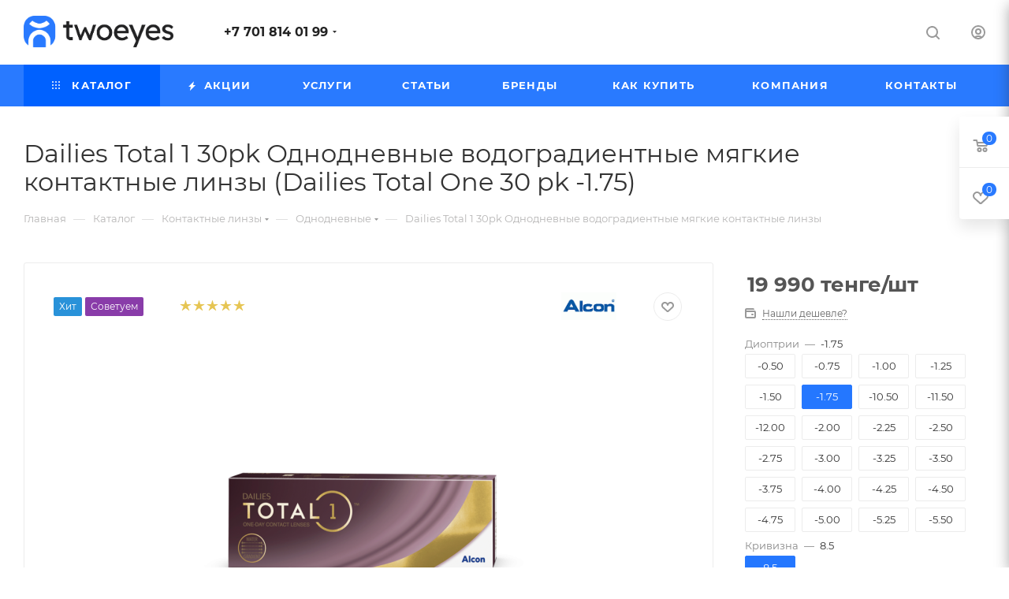

--- FILE ---
content_type: text/html; charset=UTF-8
request_url: https://twoeyes.kz/bitrix/components/bitrix/sale.prediction.product.detail/ajax.php
body_size: -29
content:
	<script>
	BX.ready(function () {
		BX.onCustomEvent('onHasNewPrediction', ['', 'sale_gift_product_304350762']);
	});
	</script>
	

--- FILE ---
content_type: text/html; charset=utf-8
request_url: https://www.google.com/recaptcha/api2/anchor?ar=1&k=6LdeRtoiAAAAAFHfSsdKZzDBz6waAOd47gmyPtmB&co=aHR0cHM6Ly90d29leWVzLmt6OjQ0Mw..&hl=ru&v=PoyoqOPhxBO7pBk68S4YbpHZ&theme=light&size=normal&badge=bottomright&anchor-ms=20000&execute-ms=30000&cb=gxrc0jipo2ot
body_size: 49502
content:
<!DOCTYPE HTML><html dir="ltr" lang="ru"><head><meta http-equiv="Content-Type" content="text/html; charset=UTF-8">
<meta http-equiv="X-UA-Compatible" content="IE=edge">
<title>reCAPTCHA</title>
<style type="text/css">
/* cyrillic-ext */
@font-face {
  font-family: 'Roboto';
  font-style: normal;
  font-weight: 400;
  font-stretch: 100%;
  src: url(//fonts.gstatic.com/s/roboto/v48/KFO7CnqEu92Fr1ME7kSn66aGLdTylUAMa3GUBHMdazTgWw.woff2) format('woff2');
  unicode-range: U+0460-052F, U+1C80-1C8A, U+20B4, U+2DE0-2DFF, U+A640-A69F, U+FE2E-FE2F;
}
/* cyrillic */
@font-face {
  font-family: 'Roboto';
  font-style: normal;
  font-weight: 400;
  font-stretch: 100%;
  src: url(//fonts.gstatic.com/s/roboto/v48/KFO7CnqEu92Fr1ME7kSn66aGLdTylUAMa3iUBHMdazTgWw.woff2) format('woff2');
  unicode-range: U+0301, U+0400-045F, U+0490-0491, U+04B0-04B1, U+2116;
}
/* greek-ext */
@font-face {
  font-family: 'Roboto';
  font-style: normal;
  font-weight: 400;
  font-stretch: 100%;
  src: url(//fonts.gstatic.com/s/roboto/v48/KFO7CnqEu92Fr1ME7kSn66aGLdTylUAMa3CUBHMdazTgWw.woff2) format('woff2');
  unicode-range: U+1F00-1FFF;
}
/* greek */
@font-face {
  font-family: 'Roboto';
  font-style: normal;
  font-weight: 400;
  font-stretch: 100%;
  src: url(//fonts.gstatic.com/s/roboto/v48/KFO7CnqEu92Fr1ME7kSn66aGLdTylUAMa3-UBHMdazTgWw.woff2) format('woff2');
  unicode-range: U+0370-0377, U+037A-037F, U+0384-038A, U+038C, U+038E-03A1, U+03A3-03FF;
}
/* math */
@font-face {
  font-family: 'Roboto';
  font-style: normal;
  font-weight: 400;
  font-stretch: 100%;
  src: url(//fonts.gstatic.com/s/roboto/v48/KFO7CnqEu92Fr1ME7kSn66aGLdTylUAMawCUBHMdazTgWw.woff2) format('woff2');
  unicode-range: U+0302-0303, U+0305, U+0307-0308, U+0310, U+0312, U+0315, U+031A, U+0326-0327, U+032C, U+032F-0330, U+0332-0333, U+0338, U+033A, U+0346, U+034D, U+0391-03A1, U+03A3-03A9, U+03B1-03C9, U+03D1, U+03D5-03D6, U+03F0-03F1, U+03F4-03F5, U+2016-2017, U+2034-2038, U+203C, U+2040, U+2043, U+2047, U+2050, U+2057, U+205F, U+2070-2071, U+2074-208E, U+2090-209C, U+20D0-20DC, U+20E1, U+20E5-20EF, U+2100-2112, U+2114-2115, U+2117-2121, U+2123-214F, U+2190, U+2192, U+2194-21AE, U+21B0-21E5, U+21F1-21F2, U+21F4-2211, U+2213-2214, U+2216-22FF, U+2308-230B, U+2310, U+2319, U+231C-2321, U+2336-237A, U+237C, U+2395, U+239B-23B7, U+23D0, U+23DC-23E1, U+2474-2475, U+25AF, U+25B3, U+25B7, U+25BD, U+25C1, U+25CA, U+25CC, U+25FB, U+266D-266F, U+27C0-27FF, U+2900-2AFF, U+2B0E-2B11, U+2B30-2B4C, U+2BFE, U+3030, U+FF5B, U+FF5D, U+1D400-1D7FF, U+1EE00-1EEFF;
}
/* symbols */
@font-face {
  font-family: 'Roboto';
  font-style: normal;
  font-weight: 400;
  font-stretch: 100%;
  src: url(//fonts.gstatic.com/s/roboto/v48/KFO7CnqEu92Fr1ME7kSn66aGLdTylUAMaxKUBHMdazTgWw.woff2) format('woff2');
  unicode-range: U+0001-000C, U+000E-001F, U+007F-009F, U+20DD-20E0, U+20E2-20E4, U+2150-218F, U+2190, U+2192, U+2194-2199, U+21AF, U+21E6-21F0, U+21F3, U+2218-2219, U+2299, U+22C4-22C6, U+2300-243F, U+2440-244A, U+2460-24FF, U+25A0-27BF, U+2800-28FF, U+2921-2922, U+2981, U+29BF, U+29EB, U+2B00-2BFF, U+4DC0-4DFF, U+FFF9-FFFB, U+10140-1018E, U+10190-1019C, U+101A0, U+101D0-101FD, U+102E0-102FB, U+10E60-10E7E, U+1D2C0-1D2D3, U+1D2E0-1D37F, U+1F000-1F0FF, U+1F100-1F1AD, U+1F1E6-1F1FF, U+1F30D-1F30F, U+1F315, U+1F31C, U+1F31E, U+1F320-1F32C, U+1F336, U+1F378, U+1F37D, U+1F382, U+1F393-1F39F, U+1F3A7-1F3A8, U+1F3AC-1F3AF, U+1F3C2, U+1F3C4-1F3C6, U+1F3CA-1F3CE, U+1F3D4-1F3E0, U+1F3ED, U+1F3F1-1F3F3, U+1F3F5-1F3F7, U+1F408, U+1F415, U+1F41F, U+1F426, U+1F43F, U+1F441-1F442, U+1F444, U+1F446-1F449, U+1F44C-1F44E, U+1F453, U+1F46A, U+1F47D, U+1F4A3, U+1F4B0, U+1F4B3, U+1F4B9, U+1F4BB, U+1F4BF, U+1F4C8-1F4CB, U+1F4D6, U+1F4DA, U+1F4DF, U+1F4E3-1F4E6, U+1F4EA-1F4ED, U+1F4F7, U+1F4F9-1F4FB, U+1F4FD-1F4FE, U+1F503, U+1F507-1F50B, U+1F50D, U+1F512-1F513, U+1F53E-1F54A, U+1F54F-1F5FA, U+1F610, U+1F650-1F67F, U+1F687, U+1F68D, U+1F691, U+1F694, U+1F698, U+1F6AD, U+1F6B2, U+1F6B9-1F6BA, U+1F6BC, U+1F6C6-1F6CF, U+1F6D3-1F6D7, U+1F6E0-1F6EA, U+1F6F0-1F6F3, U+1F6F7-1F6FC, U+1F700-1F7FF, U+1F800-1F80B, U+1F810-1F847, U+1F850-1F859, U+1F860-1F887, U+1F890-1F8AD, U+1F8B0-1F8BB, U+1F8C0-1F8C1, U+1F900-1F90B, U+1F93B, U+1F946, U+1F984, U+1F996, U+1F9E9, U+1FA00-1FA6F, U+1FA70-1FA7C, U+1FA80-1FA89, U+1FA8F-1FAC6, U+1FACE-1FADC, U+1FADF-1FAE9, U+1FAF0-1FAF8, U+1FB00-1FBFF;
}
/* vietnamese */
@font-face {
  font-family: 'Roboto';
  font-style: normal;
  font-weight: 400;
  font-stretch: 100%;
  src: url(//fonts.gstatic.com/s/roboto/v48/KFO7CnqEu92Fr1ME7kSn66aGLdTylUAMa3OUBHMdazTgWw.woff2) format('woff2');
  unicode-range: U+0102-0103, U+0110-0111, U+0128-0129, U+0168-0169, U+01A0-01A1, U+01AF-01B0, U+0300-0301, U+0303-0304, U+0308-0309, U+0323, U+0329, U+1EA0-1EF9, U+20AB;
}
/* latin-ext */
@font-face {
  font-family: 'Roboto';
  font-style: normal;
  font-weight: 400;
  font-stretch: 100%;
  src: url(//fonts.gstatic.com/s/roboto/v48/KFO7CnqEu92Fr1ME7kSn66aGLdTylUAMa3KUBHMdazTgWw.woff2) format('woff2');
  unicode-range: U+0100-02BA, U+02BD-02C5, U+02C7-02CC, U+02CE-02D7, U+02DD-02FF, U+0304, U+0308, U+0329, U+1D00-1DBF, U+1E00-1E9F, U+1EF2-1EFF, U+2020, U+20A0-20AB, U+20AD-20C0, U+2113, U+2C60-2C7F, U+A720-A7FF;
}
/* latin */
@font-face {
  font-family: 'Roboto';
  font-style: normal;
  font-weight: 400;
  font-stretch: 100%;
  src: url(//fonts.gstatic.com/s/roboto/v48/KFO7CnqEu92Fr1ME7kSn66aGLdTylUAMa3yUBHMdazQ.woff2) format('woff2');
  unicode-range: U+0000-00FF, U+0131, U+0152-0153, U+02BB-02BC, U+02C6, U+02DA, U+02DC, U+0304, U+0308, U+0329, U+2000-206F, U+20AC, U+2122, U+2191, U+2193, U+2212, U+2215, U+FEFF, U+FFFD;
}
/* cyrillic-ext */
@font-face {
  font-family: 'Roboto';
  font-style: normal;
  font-weight: 500;
  font-stretch: 100%;
  src: url(//fonts.gstatic.com/s/roboto/v48/KFO7CnqEu92Fr1ME7kSn66aGLdTylUAMa3GUBHMdazTgWw.woff2) format('woff2');
  unicode-range: U+0460-052F, U+1C80-1C8A, U+20B4, U+2DE0-2DFF, U+A640-A69F, U+FE2E-FE2F;
}
/* cyrillic */
@font-face {
  font-family: 'Roboto';
  font-style: normal;
  font-weight: 500;
  font-stretch: 100%;
  src: url(//fonts.gstatic.com/s/roboto/v48/KFO7CnqEu92Fr1ME7kSn66aGLdTylUAMa3iUBHMdazTgWw.woff2) format('woff2');
  unicode-range: U+0301, U+0400-045F, U+0490-0491, U+04B0-04B1, U+2116;
}
/* greek-ext */
@font-face {
  font-family: 'Roboto';
  font-style: normal;
  font-weight: 500;
  font-stretch: 100%;
  src: url(//fonts.gstatic.com/s/roboto/v48/KFO7CnqEu92Fr1ME7kSn66aGLdTylUAMa3CUBHMdazTgWw.woff2) format('woff2');
  unicode-range: U+1F00-1FFF;
}
/* greek */
@font-face {
  font-family: 'Roboto';
  font-style: normal;
  font-weight: 500;
  font-stretch: 100%;
  src: url(//fonts.gstatic.com/s/roboto/v48/KFO7CnqEu92Fr1ME7kSn66aGLdTylUAMa3-UBHMdazTgWw.woff2) format('woff2');
  unicode-range: U+0370-0377, U+037A-037F, U+0384-038A, U+038C, U+038E-03A1, U+03A3-03FF;
}
/* math */
@font-face {
  font-family: 'Roboto';
  font-style: normal;
  font-weight: 500;
  font-stretch: 100%;
  src: url(//fonts.gstatic.com/s/roboto/v48/KFO7CnqEu92Fr1ME7kSn66aGLdTylUAMawCUBHMdazTgWw.woff2) format('woff2');
  unicode-range: U+0302-0303, U+0305, U+0307-0308, U+0310, U+0312, U+0315, U+031A, U+0326-0327, U+032C, U+032F-0330, U+0332-0333, U+0338, U+033A, U+0346, U+034D, U+0391-03A1, U+03A3-03A9, U+03B1-03C9, U+03D1, U+03D5-03D6, U+03F0-03F1, U+03F4-03F5, U+2016-2017, U+2034-2038, U+203C, U+2040, U+2043, U+2047, U+2050, U+2057, U+205F, U+2070-2071, U+2074-208E, U+2090-209C, U+20D0-20DC, U+20E1, U+20E5-20EF, U+2100-2112, U+2114-2115, U+2117-2121, U+2123-214F, U+2190, U+2192, U+2194-21AE, U+21B0-21E5, U+21F1-21F2, U+21F4-2211, U+2213-2214, U+2216-22FF, U+2308-230B, U+2310, U+2319, U+231C-2321, U+2336-237A, U+237C, U+2395, U+239B-23B7, U+23D0, U+23DC-23E1, U+2474-2475, U+25AF, U+25B3, U+25B7, U+25BD, U+25C1, U+25CA, U+25CC, U+25FB, U+266D-266F, U+27C0-27FF, U+2900-2AFF, U+2B0E-2B11, U+2B30-2B4C, U+2BFE, U+3030, U+FF5B, U+FF5D, U+1D400-1D7FF, U+1EE00-1EEFF;
}
/* symbols */
@font-face {
  font-family: 'Roboto';
  font-style: normal;
  font-weight: 500;
  font-stretch: 100%;
  src: url(//fonts.gstatic.com/s/roboto/v48/KFO7CnqEu92Fr1ME7kSn66aGLdTylUAMaxKUBHMdazTgWw.woff2) format('woff2');
  unicode-range: U+0001-000C, U+000E-001F, U+007F-009F, U+20DD-20E0, U+20E2-20E4, U+2150-218F, U+2190, U+2192, U+2194-2199, U+21AF, U+21E6-21F0, U+21F3, U+2218-2219, U+2299, U+22C4-22C6, U+2300-243F, U+2440-244A, U+2460-24FF, U+25A0-27BF, U+2800-28FF, U+2921-2922, U+2981, U+29BF, U+29EB, U+2B00-2BFF, U+4DC0-4DFF, U+FFF9-FFFB, U+10140-1018E, U+10190-1019C, U+101A0, U+101D0-101FD, U+102E0-102FB, U+10E60-10E7E, U+1D2C0-1D2D3, U+1D2E0-1D37F, U+1F000-1F0FF, U+1F100-1F1AD, U+1F1E6-1F1FF, U+1F30D-1F30F, U+1F315, U+1F31C, U+1F31E, U+1F320-1F32C, U+1F336, U+1F378, U+1F37D, U+1F382, U+1F393-1F39F, U+1F3A7-1F3A8, U+1F3AC-1F3AF, U+1F3C2, U+1F3C4-1F3C6, U+1F3CA-1F3CE, U+1F3D4-1F3E0, U+1F3ED, U+1F3F1-1F3F3, U+1F3F5-1F3F7, U+1F408, U+1F415, U+1F41F, U+1F426, U+1F43F, U+1F441-1F442, U+1F444, U+1F446-1F449, U+1F44C-1F44E, U+1F453, U+1F46A, U+1F47D, U+1F4A3, U+1F4B0, U+1F4B3, U+1F4B9, U+1F4BB, U+1F4BF, U+1F4C8-1F4CB, U+1F4D6, U+1F4DA, U+1F4DF, U+1F4E3-1F4E6, U+1F4EA-1F4ED, U+1F4F7, U+1F4F9-1F4FB, U+1F4FD-1F4FE, U+1F503, U+1F507-1F50B, U+1F50D, U+1F512-1F513, U+1F53E-1F54A, U+1F54F-1F5FA, U+1F610, U+1F650-1F67F, U+1F687, U+1F68D, U+1F691, U+1F694, U+1F698, U+1F6AD, U+1F6B2, U+1F6B9-1F6BA, U+1F6BC, U+1F6C6-1F6CF, U+1F6D3-1F6D7, U+1F6E0-1F6EA, U+1F6F0-1F6F3, U+1F6F7-1F6FC, U+1F700-1F7FF, U+1F800-1F80B, U+1F810-1F847, U+1F850-1F859, U+1F860-1F887, U+1F890-1F8AD, U+1F8B0-1F8BB, U+1F8C0-1F8C1, U+1F900-1F90B, U+1F93B, U+1F946, U+1F984, U+1F996, U+1F9E9, U+1FA00-1FA6F, U+1FA70-1FA7C, U+1FA80-1FA89, U+1FA8F-1FAC6, U+1FACE-1FADC, U+1FADF-1FAE9, U+1FAF0-1FAF8, U+1FB00-1FBFF;
}
/* vietnamese */
@font-face {
  font-family: 'Roboto';
  font-style: normal;
  font-weight: 500;
  font-stretch: 100%;
  src: url(//fonts.gstatic.com/s/roboto/v48/KFO7CnqEu92Fr1ME7kSn66aGLdTylUAMa3OUBHMdazTgWw.woff2) format('woff2');
  unicode-range: U+0102-0103, U+0110-0111, U+0128-0129, U+0168-0169, U+01A0-01A1, U+01AF-01B0, U+0300-0301, U+0303-0304, U+0308-0309, U+0323, U+0329, U+1EA0-1EF9, U+20AB;
}
/* latin-ext */
@font-face {
  font-family: 'Roboto';
  font-style: normal;
  font-weight: 500;
  font-stretch: 100%;
  src: url(//fonts.gstatic.com/s/roboto/v48/KFO7CnqEu92Fr1ME7kSn66aGLdTylUAMa3KUBHMdazTgWw.woff2) format('woff2');
  unicode-range: U+0100-02BA, U+02BD-02C5, U+02C7-02CC, U+02CE-02D7, U+02DD-02FF, U+0304, U+0308, U+0329, U+1D00-1DBF, U+1E00-1E9F, U+1EF2-1EFF, U+2020, U+20A0-20AB, U+20AD-20C0, U+2113, U+2C60-2C7F, U+A720-A7FF;
}
/* latin */
@font-face {
  font-family: 'Roboto';
  font-style: normal;
  font-weight: 500;
  font-stretch: 100%;
  src: url(//fonts.gstatic.com/s/roboto/v48/KFO7CnqEu92Fr1ME7kSn66aGLdTylUAMa3yUBHMdazQ.woff2) format('woff2');
  unicode-range: U+0000-00FF, U+0131, U+0152-0153, U+02BB-02BC, U+02C6, U+02DA, U+02DC, U+0304, U+0308, U+0329, U+2000-206F, U+20AC, U+2122, U+2191, U+2193, U+2212, U+2215, U+FEFF, U+FFFD;
}
/* cyrillic-ext */
@font-face {
  font-family: 'Roboto';
  font-style: normal;
  font-weight: 900;
  font-stretch: 100%;
  src: url(//fonts.gstatic.com/s/roboto/v48/KFO7CnqEu92Fr1ME7kSn66aGLdTylUAMa3GUBHMdazTgWw.woff2) format('woff2');
  unicode-range: U+0460-052F, U+1C80-1C8A, U+20B4, U+2DE0-2DFF, U+A640-A69F, U+FE2E-FE2F;
}
/* cyrillic */
@font-face {
  font-family: 'Roboto';
  font-style: normal;
  font-weight: 900;
  font-stretch: 100%;
  src: url(//fonts.gstatic.com/s/roboto/v48/KFO7CnqEu92Fr1ME7kSn66aGLdTylUAMa3iUBHMdazTgWw.woff2) format('woff2');
  unicode-range: U+0301, U+0400-045F, U+0490-0491, U+04B0-04B1, U+2116;
}
/* greek-ext */
@font-face {
  font-family: 'Roboto';
  font-style: normal;
  font-weight: 900;
  font-stretch: 100%;
  src: url(//fonts.gstatic.com/s/roboto/v48/KFO7CnqEu92Fr1ME7kSn66aGLdTylUAMa3CUBHMdazTgWw.woff2) format('woff2');
  unicode-range: U+1F00-1FFF;
}
/* greek */
@font-face {
  font-family: 'Roboto';
  font-style: normal;
  font-weight: 900;
  font-stretch: 100%;
  src: url(//fonts.gstatic.com/s/roboto/v48/KFO7CnqEu92Fr1ME7kSn66aGLdTylUAMa3-UBHMdazTgWw.woff2) format('woff2');
  unicode-range: U+0370-0377, U+037A-037F, U+0384-038A, U+038C, U+038E-03A1, U+03A3-03FF;
}
/* math */
@font-face {
  font-family: 'Roboto';
  font-style: normal;
  font-weight: 900;
  font-stretch: 100%;
  src: url(//fonts.gstatic.com/s/roboto/v48/KFO7CnqEu92Fr1ME7kSn66aGLdTylUAMawCUBHMdazTgWw.woff2) format('woff2');
  unicode-range: U+0302-0303, U+0305, U+0307-0308, U+0310, U+0312, U+0315, U+031A, U+0326-0327, U+032C, U+032F-0330, U+0332-0333, U+0338, U+033A, U+0346, U+034D, U+0391-03A1, U+03A3-03A9, U+03B1-03C9, U+03D1, U+03D5-03D6, U+03F0-03F1, U+03F4-03F5, U+2016-2017, U+2034-2038, U+203C, U+2040, U+2043, U+2047, U+2050, U+2057, U+205F, U+2070-2071, U+2074-208E, U+2090-209C, U+20D0-20DC, U+20E1, U+20E5-20EF, U+2100-2112, U+2114-2115, U+2117-2121, U+2123-214F, U+2190, U+2192, U+2194-21AE, U+21B0-21E5, U+21F1-21F2, U+21F4-2211, U+2213-2214, U+2216-22FF, U+2308-230B, U+2310, U+2319, U+231C-2321, U+2336-237A, U+237C, U+2395, U+239B-23B7, U+23D0, U+23DC-23E1, U+2474-2475, U+25AF, U+25B3, U+25B7, U+25BD, U+25C1, U+25CA, U+25CC, U+25FB, U+266D-266F, U+27C0-27FF, U+2900-2AFF, U+2B0E-2B11, U+2B30-2B4C, U+2BFE, U+3030, U+FF5B, U+FF5D, U+1D400-1D7FF, U+1EE00-1EEFF;
}
/* symbols */
@font-face {
  font-family: 'Roboto';
  font-style: normal;
  font-weight: 900;
  font-stretch: 100%;
  src: url(//fonts.gstatic.com/s/roboto/v48/KFO7CnqEu92Fr1ME7kSn66aGLdTylUAMaxKUBHMdazTgWw.woff2) format('woff2');
  unicode-range: U+0001-000C, U+000E-001F, U+007F-009F, U+20DD-20E0, U+20E2-20E4, U+2150-218F, U+2190, U+2192, U+2194-2199, U+21AF, U+21E6-21F0, U+21F3, U+2218-2219, U+2299, U+22C4-22C6, U+2300-243F, U+2440-244A, U+2460-24FF, U+25A0-27BF, U+2800-28FF, U+2921-2922, U+2981, U+29BF, U+29EB, U+2B00-2BFF, U+4DC0-4DFF, U+FFF9-FFFB, U+10140-1018E, U+10190-1019C, U+101A0, U+101D0-101FD, U+102E0-102FB, U+10E60-10E7E, U+1D2C0-1D2D3, U+1D2E0-1D37F, U+1F000-1F0FF, U+1F100-1F1AD, U+1F1E6-1F1FF, U+1F30D-1F30F, U+1F315, U+1F31C, U+1F31E, U+1F320-1F32C, U+1F336, U+1F378, U+1F37D, U+1F382, U+1F393-1F39F, U+1F3A7-1F3A8, U+1F3AC-1F3AF, U+1F3C2, U+1F3C4-1F3C6, U+1F3CA-1F3CE, U+1F3D4-1F3E0, U+1F3ED, U+1F3F1-1F3F3, U+1F3F5-1F3F7, U+1F408, U+1F415, U+1F41F, U+1F426, U+1F43F, U+1F441-1F442, U+1F444, U+1F446-1F449, U+1F44C-1F44E, U+1F453, U+1F46A, U+1F47D, U+1F4A3, U+1F4B0, U+1F4B3, U+1F4B9, U+1F4BB, U+1F4BF, U+1F4C8-1F4CB, U+1F4D6, U+1F4DA, U+1F4DF, U+1F4E3-1F4E6, U+1F4EA-1F4ED, U+1F4F7, U+1F4F9-1F4FB, U+1F4FD-1F4FE, U+1F503, U+1F507-1F50B, U+1F50D, U+1F512-1F513, U+1F53E-1F54A, U+1F54F-1F5FA, U+1F610, U+1F650-1F67F, U+1F687, U+1F68D, U+1F691, U+1F694, U+1F698, U+1F6AD, U+1F6B2, U+1F6B9-1F6BA, U+1F6BC, U+1F6C6-1F6CF, U+1F6D3-1F6D7, U+1F6E0-1F6EA, U+1F6F0-1F6F3, U+1F6F7-1F6FC, U+1F700-1F7FF, U+1F800-1F80B, U+1F810-1F847, U+1F850-1F859, U+1F860-1F887, U+1F890-1F8AD, U+1F8B0-1F8BB, U+1F8C0-1F8C1, U+1F900-1F90B, U+1F93B, U+1F946, U+1F984, U+1F996, U+1F9E9, U+1FA00-1FA6F, U+1FA70-1FA7C, U+1FA80-1FA89, U+1FA8F-1FAC6, U+1FACE-1FADC, U+1FADF-1FAE9, U+1FAF0-1FAF8, U+1FB00-1FBFF;
}
/* vietnamese */
@font-face {
  font-family: 'Roboto';
  font-style: normal;
  font-weight: 900;
  font-stretch: 100%;
  src: url(//fonts.gstatic.com/s/roboto/v48/KFO7CnqEu92Fr1ME7kSn66aGLdTylUAMa3OUBHMdazTgWw.woff2) format('woff2');
  unicode-range: U+0102-0103, U+0110-0111, U+0128-0129, U+0168-0169, U+01A0-01A1, U+01AF-01B0, U+0300-0301, U+0303-0304, U+0308-0309, U+0323, U+0329, U+1EA0-1EF9, U+20AB;
}
/* latin-ext */
@font-face {
  font-family: 'Roboto';
  font-style: normal;
  font-weight: 900;
  font-stretch: 100%;
  src: url(//fonts.gstatic.com/s/roboto/v48/KFO7CnqEu92Fr1ME7kSn66aGLdTylUAMa3KUBHMdazTgWw.woff2) format('woff2');
  unicode-range: U+0100-02BA, U+02BD-02C5, U+02C7-02CC, U+02CE-02D7, U+02DD-02FF, U+0304, U+0308, U+0329, U+1D00-1DBF, U+1E00-1E9F, U+1EF2-1EFF, U+2020, U+20A0-20AB, U+20AD-20C0, U+2113, U+2C60-2C7F, U+A720-A7FF;
}
/* latin */
@font-face {
  font-family: 'Roboto';
  font-style: normal;
  font-weight: 900;
  font-stretch: 100%;
  src: url(//fonts.gstatic.com/s/roboto/v48/KFO7CnqEu92Fr1ME7kSn66aGLdTylUAMa3yUBHMdazQ.woff2) format('woff2');
  unicode-range: U+0000-00FF, U+0131, U+0152-0153, U+02BB-02BC, U+02C6, U+02DA, U+02DC, U+0304, U+0308, U+0329, U+2000-206F, U+20AC, U+2122, U+2191, U+2193, U+2212, U+2215, U+FEFF, U+FFFD;
}

</style>
<link rel="stylesheet" type="text/css" href="https://www.gstatic.com/recaptcha/releases/PoyoqOPhxBO7pBk68S4YbpHZ/styles__ltr.css">
<script nonce="bEH99SdwmyXOiWY7MMv16Q" type="text/javascript">window['__recaptcha_api'] = 'https://www.google.com/recaptcha/api2/';</script>
<script type="text/javascript" src="https://www.gstatic.com/recaptcha/releases/PoyoqOPhxBO7pBk68S4YbpHZ/recaptcha__ru.js" nonce="bEH99SdwmyXOiWY7MMv16Q">
      
    </script></head>
<body><div id="rc-anchor-alert" class="rc-anchor-alert"></div>
<input type="hidden" id="recaptcha-token" value="[base64]">
<script type="text/javascript" nonce="bEH99SdwmyXOiWY7MMv16Q">
      recaptcha.anchor.Main.init("[\x22ainput\x22,[\x22bgdata\x22,\x22\x22,\[base64]/[base64]/bmV3IFpbdF0obVswXSk6Sz09Mj9uZXcgWlt0XShtWzBdLG1bMV0pOks9PTM/bmV3IFpbdF0obVswXSxtWzFdLG1bMl0pOks9PTQ/[base64]/[base64]/[base64]/[base64]/[base64]/[base64]/[base64]/[base64]/[base64]/[base64]/[base64]/[base64]/[base64]/[base64]\\u003d\\u003d\x22,\[base64]\\u003d\x22,\x22wphhHQFjWUNGSltxMHTCsU/Cg8KXIi3DgCnDuwTCow/DuA/[base64]/wo8RXcKJwovClRzCmMKMK8OoNBrDpiI6wrDCkAzCkzY1NsKKwo/[base64]/e0DCnkvDg2kbK8Obw4dqUMKrGVHChHzDnhNVw5RhcgnDqsKOwqwuwoXDoRLDjkdeORlcHsOBQQouw6J/[base64]/[base64]/DjwpZwrbCssKnw4DCizpXw5UFbivCicKaP3dcwo3CgMK4SB5NOErDpMOFw4Mbw5PDmMKSJlgjwr9qXMORZsOqXz3DlhMfw5p3w5rDgsKWGMOuWSkiw7TCoUlewqHDuMOWwrnCiFwGYCDCpcKow6ZON3ZuOcKCNC9Fw75dwrp2Q1nDrMOXEsO6wotgw5hjwpV/w4h8wqQfw5/[base64]/w6ZHw4/Cv8OwZcOnHMO7M8OUEEE3ehHCqibCicOGDzgQwrQfwp3DkBBfLQ/[base64]/fsOEQsKcF8KfOmIawpdPwoxMwqF6wqLDsmtkwqdJYkDCin4swqjDosOmLwQnWXdfSRzDocOawovDkBtaw4sSMzp9OH5Uwo4PfnQTEm8hIVfCpxBNw5vDuAbCn8KZw6vCu0RdKGMowq7DrV/CnMOZw4Nvw5pzw5fDv8KEwrkhfj/CtcKSwqQewrJwworCvcK8w4TDrFJlXhZLw595OGE5dw3Dq8KcwqRec0VwfVcRwqvCul7DiUnDvAjCigrDgcKdWjwjw5vDhCh+w4fCucOtIBXCmMOsWMK/[base64]/DgmfCusKowprDimslAhfDscO9wqUow4rCi8KIw5vDpHrCqigzGBgUAcOBwod2Z8OFw4XCj8K6fMKtMcKZwq8/[base64]/Di8KEw6PCm2UEw7FawofCr8OnwrnCokvDtcOdPMKXwo/CiioXBU4BHhbCusKSwolwwp1Jwq4nKsKiKMKswoLCvQrDiB4Xw7IIHV/DgMOXwrBGbxlEK8KVwoZLJ8OYS2xCw50BwqVdWjzCmMOlw4PCsMOoHVpAw7LDrcKewo/CsUjDiTfDqXnClcKQw4V8w44Sw5fDky7CrzMFwr8JaXDDlsK0HkDDvsKtEgLCsMOQS8OAVxXCr8K1w77Ch18PLMOnw4PCpgE1w59QwqbDii8aw4UtagZ4bMOvwrN2w7YBw58/[base64]/[base64]/an3Du8KYTkHCqMOAw4hOwq/CrsOcNcOifRDDnMOlCklbPXMcd8OKGWdWw5QjNsOOw6fDlF56djHClg/DpEkARcKTw7pwa2xKdDnCjMOqw7kMAcOxccOmSkdCw6pKw6rCuTvCocKUw5vDmsKaw5XDpQ8ewrDDqEY1wobDpMK6QsKIwo/DrMK3VnfDhcKFYMK5d8KDw79ZCcO2dFrDo8OZUjfDoMO/[base64]/DuMODK8OKw6TDnsOhTXQNw7jCiicTwojCv8K3XFksUsK5bhvDucKPw4jDjlxBGMOQUmHDn8KiLjQuXMKlfFdxw7/ClFM+w55hCG3DiMOwwobDmsOGw57DlcOIXsO1wpbCmsK8QsKIw7/Dh8OEwpnCskAyJcOjw5PDt8Oxw6h/CDosRsOpw6/DrABJw7R3w5PDtmtdw77DrVzCu8O4w6DDlcOjw4HCj8KbY8KQO8KhUMOqw4B/wq9Kw71yw7bCt8Odw7AvYMKjUGjConnCqxvDsMODwrTCp3PCp8KsdS5VaSbCoSrDocOzHcKLG0zCuMKYJ1YlQMOyKUDCpsKVEsOcw41jf38Dw5fDhMKDwpDDtg0Rwq7DiMKdaMKmH8OiAxvDqEs0V3/DuDbCqCfDgXAcwqgyZMOLw65aF8OtN8K2BcOlwqVKKG3Do8Kxw6ZtEMKFwqlpwpXCjTZyw6jDoi1AWn1XFifCgcK/w4l6wqTDqMKOw41+w4TDj3ctw5gtEsKjY8OTYcKpwrjCqcKuVjTCincXwrMXwoorwoFPwoMHaMOkw6nDlWcnMsK3WnvDs8KXdyDDs0g7YVLDkAXDo2rDiMKnwpNkwql2MCjDuiQNwo/CvcOFw7pzWMOpeAzDg2DDssK7w6VDV8Otw6UtQ8OMwp7DocKewqfDjsKiwogIw4smQMOOwpMIwqTCiTlaQcO7w4XCvRtVwp3CrMOwHi5kw65lwrDCp8KkwqM+JMKhwpYEwrnDo8O+GsKBIcOdw7s/JBLCicOYw598Iz/DjUnCqiE2w6rCvUs+wqHCpMOpHcKrJREzwobDqcKOG2nDosO9EX3DkxbDtj7DjXsYW8ORHcKGT8Oaw5ZGw6wSwrLCnMK0wqzCvwfDk8Ovwr03w4TDiEfDgghPNUgfGjjCvMKMwoIGAcO9wq1/wpUiwqArcMKBw6/CsMO1RDFwBcOgw4VDwpbCr3hCLMONa3vCg8OXbcKoWcO6wohMw7Zgd8O3GcOgN8Olw4/DksKvw6PCjMOIADbCqsOMw4I8w4jDrV1fwrVewp7DjzNdwpvCi15ZwrvCrsKYbBJ5KMO0w7czaHXDpgrDmsK5wrdgwrXCnl7DhMKpw7IxagkxwpFYw57CqcK3BsKowqvDqsK5wq4xw6nCncO8wpU+L8KFwpANw5DClSEjCQs6w5nDkHQJwq/CksKfAMOIwpFeFsOVL8OTwrQqw6HDo8OIwojClkPDsQXCsDLDtl7DhsOdeVfCrMOCw4didFfDhTDCmW7DsDfDliEWwqXCtsKaN18fw5ENw5TDjsO+w4s5DsO+QsKHw4cBwqRHWsK2w4/CrsO2w4QYf8KoWS7CnWzDr8KyCw/[base64]/DrB1EaMOsw67DpcOZw4HCmUo2c8OMAcKCwqZhOVYXwoAFwpDDisO1wqkYVH7CmFjCk8Obw69xwqsBwq/ClnELNcOvXUxmw6TDgU7DusOHw61Iwr7CkMOiOloFasOZwqPCpsK3J8Oow7BFw4dtw7caNcOOw43CqMOVwprCmMKww7o1NsOrLzvCuStvw6Mrw6RNHMK2KyMlPQXCrcOTZy9MEkt9wrEnwoLCh2TClFYxw7E2GcOCGcOzw5lEF8OHNWcdwqfCn8KNbMO3wo/[base64]/CthACbFfCpygXVcOGZMO+JHjDs3fDhsK5w6FVwpIVQDjCucK1wo4/O2PDoi7DmnVfEMOyw4TDvxRgwqTDmsOkPnNzw6vCnMO8R3HCs2lPw6Nvd8K0XsK2w6DDv1vDlcKCwqXChcK/wpBUXsODwojDsjkMw4XDl8O/VnLCvkg7AX3Cq1/DsMKcw51BBwPDo2PDmMOCwqYbwqzCll7DoD8fwr/[base64]/[base64]/DjcK/WcKHNMO1wobCqsO4KgTClEZJw7HDrsOnw6vChcKBFFbDvELCjMKZwq8hYRXCgsOjw4vCh8K/KMKUw54tOi7CpzltJRfDm8OsGQbDugPDnV1qwrhzXmfCm1UpwoXDuwk2wrHCqMO7w57DlhPDn8KKw7pGwrHDvMOAw6Emw6ZnwpbDvTbCl8OYP1AdT8KLCFAtP8OQwoPCuMKKw5XCiMKyw6jCqMKAeWjDmMO/wqnDsMKtHVV9woVzCFQAC8O7YsKdZcKRwq4Lw4s+BE1Tw4HDoAxfwqomwrbCuwAbw4jCl8OJw6PCjhhrSC99dHHCtcOPFwUBwo5ZUsOQw7ZIVsONc8Kdw6/[base64]/wqbDkB/DjkoAw6Jkw6ZOwrzCiR8DDxd4woFVw6jCqMKZZRQtdsO5w7AhN2odwo0jw4MCI1IgwqzCiHrDhWkWQcKpQTfCvMKmBGosbV/Di8KJw7jCmwpODcOvw5zCmC5LVVfDpjjDtnElwoh6IsKHw7TCvMKUHToCw6fChR3CoytRwro4w5HClGMPYB4vwoXCn8K3LMK7DD/Crm3DnsKgwrnDtWBZFcK9aHLDlznCt8Ouw7pzRirCu8KCYwUOJDTDncOmwqRJw4rCjMOBwrTCtcOXwoXChirCl2kUBGVpw6PCvMK7JQjDmMOmwqFVwobDmcONwr7DkcOqw7bCmMK0wrDCocKWS8OhU8Kdw4/CmmFEwq3CuiMUJcOLBD9lNsOAwpoPwoxow7fCocOSaBslwroOUMKKwqtUw4XDsmHCi1bDtnI2woLCrmlbw79eDWXCu37Du8OdG8KYWiAQJMKXecO0bm/DsAnDusKCPDbDm8O9worCmy0HcsOoSMO9w44oJMOfw7XCmU4ow4DCs8OQODrDvRTCscK8w4vDjF/DpUgsUcK5NyfDvUfCtcOVw5MbYsKZMRgaXsK5w4PCgSvDtcK+WcOCw6XDkcKKwp8PcBrCgmLDjwsxw6EGwrDDr8KGw43Co8K0w7DDiBZxBsKWalE2QF/DunYIwrnDul/CsmPDmMOmwoBJwp0kF8KYZ8OkRcKjw7RUcjvDuMKRw6FybsOFXxvClMK2wp3Dv8O1Zy3CticlZcKrw7zCuVLConLCt2HCosKcEMOZw7lnAcOwSFMSCsOXwq/Dv8K/[base64]/[base64]/DoXHCrMKeC8K9wr0TZsKzKsKmUMK3dmZAE8O6NFV4HRLCtiXDmhg2D8Oxwq7Cq8Opw6AvTFDDrE9nwp3DihjCsWZ/[base64]/Cg8KuI8KYWnJ9Em9mIMKuTsOmMsOZIHY9w6XCpm3DjcOXRcKHwrXCtcOswqhMdcKswqXCkwnCscKpwoXCnBNpwr9Bw7HDpMKdw4/ClX/DuyU6wqnCicOaw5sewrnDvjdUwpDCjHVLEsOvKMKtw6tUw7Z0w77CjcOMWi1dw7BNw53Cv2HDknvDoE3DkUAfw4BgTsOFRyXDoCsedmwKGsKRwqLCnk1ywoXDocK4w7fDqFQECHUCwr/[base64]/Cl8K/[base64]/[base64]/[base64]/DoSpaGsKkw7bDscOLHFwPBMKrw5tkwprCqWAhwrbDtsOGwrjDnsKfw5/CpcK5OMKCwr1ZwrYswr8aw53ChzMaw6DCiCjDlUzDkTtWT8Ocwr9Ow5IRUsOywoDDvsOGYWjCnHw1LiHDr8OAGsOjw4XDj0PCmFcsV8KZw6pbwqlcFgAZw57Cm8K1ccOND8K5wrxnw6rDhVvDl8O9IBDDnF/CosOuw7UyDgDDkRBEwoY1wrZsGhzCscOwwrZycXDDhcKQZhDDsHoJwqDCrDTChE7DhDF7wrnDvSPCvxAmNjtxw7rCjnzCvcKXVCVQRMOzHXDCpcOpw4XDghbCvcO1bjJcwrFOwrtODjPCjnXCjsONw4h+wrLCgU/DvQM9wp/Dtx8HNngjwpoDwr/[base64]/[base64]/Cr2oYchxkw5LCkADDtFU1RGQKODltw6fDjzJuC0h6acK7wrcyw4DDlsOcW8K5w6IbIsKRAcKrYVlyw4zDqybDnMKawrXCjV/Dm1fDkxAbPDIvQTAVCsKSwpZtw4xDEzBSw5/[base64]/UQTDkSI1HMK5Sx/Ch8K9XMOowptWK8KfwrLDn8O2w4bCkjvCulYVLGElKmgSw4vDoT8bew3Cum1Bwq7Ck8Kjw5FkDsOEwrrDtEcMA8KyGTjColDCs3sew4LCssKbNRJnw4fDgjPCvsKMEMKfw4AOwo0cw40mSsO/G8KCw4vDs8KLEgt0w5bCn8Kaw5QTecOKw6jCkQ/[base64]/CrcK8w6/[base64]/bB8YwoXDokHCg8OFwq/DqMKCER1bw6rDkcKBwrnCoHrCtwF6w6h1S8K5McKPwoXCqsOZw6fCkFbDp8OFLsK2D8KwwozDpmRsaU5YW8KoVMObCMKBwq3Dn8OKw48Zwr0zw5PCt1Qaw47Cgm3Ds1fCpkHCtlQtw5LDgMKsA8OHwp5jZUQjwqHCuMKnNl/DjTNDwoEGwrR5GMKcaWw1TsK0aX/DozJAwpojwqfDp8Oxf8K7OcOpwqttw77CvcK1esKIXcKuT8K+AkQ4w4PCjMKMNybCknnDv8Kbc04aMho7GB3CqMO8IMKVw4lcOMKBw6x+GVTCnCvCjErCoXXDrsOqFkbCocOMIcKRwrwvAcKgfQrDssOQazoTSsO/HhRSwpdKHMK6IhjDnMOow7fCgzNdcMKpcS09wpg1w7nCpMOYKsKWA8Oew4xVw4/DhcKbwrzCpmQ5N8KrwoEbwqHCt28Uw5nCiAzClsKOw50YwrvDglTDgitqw7BMYsKVw7DCt33DmsKHwo7Dl8OawqgKLcO+w5QPM8KoDcO0bsKTw77DvgpVwrJPak12EEwIEm7Do8KYdw3Dq8O1e8Oyw53CgQfCisKMcA17JsOnXTArZsOuCR/DsCkGNcK1w7PCtMOrPErDjz/DvsOZwqXCssKoesKPw6nCpQDCtMK2w6JlwoR0EgnDoBQVwqJwwopBJXN3wrnCkcKtDMOEWl/Ci2QFwr7Dh8O4w7TDo0V4w4nDlsK+bMKWVD5Ab13Di2kTRcKIwozDv2gcE1lyeSLCjVbDnBwOwoIwGnfCnzLDg0JDIMOPw5/Ch2HDt8KdYy9tw7Y4QE9Kw7rDu8Oww78/wrsmw79LwrzDu0gxVEPCnVAiY8KWBMKlw6bCvTbCsz/DuAY5ccO1wpBVM2DCp8OGwqfDmjPCrcKMwpTDjH1oXT7DmBHCgcKywqFEwpLCinl+w6/DrBB2wpvDg0YXbsKcZ8KffcKowpYLwqrDjsOJOiXDkhPDgm3Csx3DkR/[base64]/w70Dw5BSfMO1csKgZ8OTLcKDw6EhOE/Cr0fDl8OJwqnDjMOJWsKgwr/DhcKdw71lD8KRIsOHw4MGwrltw650wrI6wq/[base64]/w7TCnsKvGTM5UgvDkBjDjcOdw4jCmcKMwrhNGEtgwoDDmAvCr8KGHUNTwoPCvMKbwqUGLXROw77Di3rCmMKTwp8BHcKtBsKmwpLDq2jDkMO7wpxCwrU3AcO8w6QBVMOHw7nDq8OmwobDsErCgcK/wp9Kwrdvwo5LY8OPw7JVwrbCmDJkBQTDnMOmw4MESWUDwp/Djj7CgMK9w7sxw77DjRPDugRuZRTDn1vDnG4wdm7DvS3CtsKxwqHCh8KXw4kIQcOoe8Oew4nDjwTCilbCiDHDvwDDgl/ClsOzw5VPwqdBw4lyTgnCjcO+wp3DlMOgw4fCgH/Dj8K/w5xUNjBvw4UUwp4+FCbCpsOVw6d2w5R7PA/[base64]/wpo6ZMO4w4gsacOWwoLChsKEwpZpNsK9wqFTw77CrQvChsKRwr4fC8KbJmFkwrLDncKQPMK8PUEvUcKzw4pFcsOjYcKTw7BXMRYQPsOIR8KtwrhFOsOPUcORwq1ew7HDjjTDlcKYw5TDkHvCq8ONA2nDvcKkMMKNMsOBw7jDuQJsGsK/[base64]/DpMO2QjLDig54EBTDk2LClABpQjgFw5Aew7jDssKHwoE8X8OvBQ1aY8O7DsKpfMKYwqhawo9/Z8OVIVNPwpbDisKawrnDt21MemDClUBPKsKcbnLCkFzDkCDCqMKtYMOrw5/[base64]/[base64]/CqSXDg8KLJcKjw4YwKi3ClwzCrxrCoAPCvnkdwqpXw7xqw57ClRDDnznCt8OjcnTCj23DqMK2JcOcFQVUHWfDhndvwojCvsK6w4bDisOuwqPCtxTCvWvDglzDpBXDqcKMcMKywpUMwrBLe0tpwq7ClENpw6B9QAI/[base64]/DssOzw7jDnRVne8OXVgTDlcO9w70iw4bDhsOKEMKHQxvDsQPCtk1ow7nChcOCwqN4bkJ5N8O5Lg/CscOWwqXCpWJ1e8Ogdg7DpGJ9w5HCksK/[base64]/[base64]/w7/[base64]/[base64]/[base64]/DmiJSw6FuFT3DnQU3w4rDhUTCogkDWkJQw5TCmUR2bsOHwqYEwrjDjA8iw5PCryBwWsONfsK3P8OVCsKZT2jDtGtvw5rCmzbDrDBwScK7wpETwrTDjcKMRcOeKzjDq8OmTMOES8K4w5nDisKoEj5fcsO7w6fCs2bCmVIGwpgvZsKXwq/CjcOkMyIBacObw4jDrF0wWsKzw4bDulvDusOKw5xnPlVVwqLDn1/ClcOWwqsYwrXCpsOhwpPClxtvXV7DgcKaCsOewrDClMKNwp1tw6jCi8K4E2TDvsK0JQXClcOJKR/ClRvDnsOQcxrDrDLDg8KDwp5zZMOHHcKhcMKeXgHDrMOsFMOmXsO2GsKywrvClMO+Xh1wwpjCosOYVRXCjcOKOMO+AMOuwrh/wrZBWsKkw7bDhsOmSMO0GwjCvknCv8OswrRXw5tcw41tw5LCuEfDk0PCqBHCkx3DicO7VMOOwoLCisOqwqTDm8OHw5DCjU8qdcK4eHXDqAc2w57DrnxXw7g+AFfCuCbDhnTCpcOzVsODC8Kae8O0dD9kA3NowqdzC8KWw5PCpWBww7QBw4zDucK/ZMKdw7tuw7/[base64]/DscOzS8O5IsKSwpkGBMOCwo9iRsK5wrgobg1UZyscTjJjbcOgCkjCrWPCnBFUw4BGwpvCkMK1HRErw6AUOMKqwp7CoMOFw4bCkMOVw5/Dq8OZOMKpwrlrwpXChUrDpcKlMMOOecO2DTDDt1oSwqYsVMKfwrbDpmB1wp00esOiJzjDscOEw4BtwpPDn0sqw4rDpwBYw6rDvBk9woY4wrtzJ2PCr8ObLsOpw5Yxwq3CqMK5w6DCrUPDuMKYb8Kqw6/DjMKmeMO5wpXCo3bDpMOlH0HCplQFf8ObwrbCrsKvaTAlw6JmwodyFnYPHcOWwoXDjsKqwp7ClFvCocO1w5VEOBnCrsKVWcKMwozCli0VwqzCr8Ocwp4nJsOLwoIPUMKPOWPCicO2IkDDr2bCkCLDvgnDpsOnw4k3wp3DrgtuHHh0w6/DmGrCoRN/f2EdEMOQcMOxaGjDrcOgI08/ZyfDj2PCjMKuw5dwwr3CjsKiwp8zwqYSw47CoF/Dg8KgewfCm0fCrTQLw5fDvsODw6NdU8O+w5XDnFNhw7HCksOUw4JUw5nCpzhyLsOlGhXDi8OTZ8Oww6w2wpk4BkXCvMK0GW3DsHlUwqxtVsOpwqbCoDvCs8Kpwotxw4zDsAZpwr4kw7/CpDTDgVLCusKZw6HCoynDm8KpwpvDsMOuwoEYw7fDrQxPDxZIwqB4ZsKhYsKxMcOJwrxiZi/CvXvDpgDDvcKXBB/[base64]/EWpfw4TDqioOwpLCsVIHw77Cn8K2SMOCw5Jqw4Q4esOrFT/DicKPW8OZZSrDul1INmxrImnDmU1rLnbDr8OFPFE/w4FOwrgWX3w8BsOzw67CplTCvcOJUALCvcKKcmkwwrt+wrlmfsK1dcOjwpU0wpnCucOPw7Mtwp9qwpcbGArDrVfCpMKrKk57w5DCizzCjsKzwqMfIsOtw7fCq1kNUsKHB33Ct8OcdMO+w6t5w6J3w4Avw5o+G8KCWDE6w7Rxw73CiMKeUXczwp7Cpjc/W8Kkw5TChsOEwqwnTmzCjMK0esOQJhDCkQLDlF7Cp8K8FBnDgRzCt1LDu8KbwrrCmkIJCmcwbCQgesK8VsOuw5TCt2PDt0cFw5rCuU5ZenrDpR/DjsOxwpLChnQwW8Okwq0Lw4MwwrnDrMOWwqooe8OkeDMbwpt9w7fCocKkYXAjKCI/w4JYwqEewp3ChG/CncKLwqwwZsK0wojCh1PCsB3DsMKsagzDthNPWjLDkMKyWTA7Iy/CosKAcA84bMO1w4AUKMO6w67Dkw7DmXgjw7MjGRpCw6IEBF/DlVXDpyfDoMKXwrfCmhcbeEPDq2Now7jCvcKXPmhqImbDkjkxJMKewqTCjWrCkCHCvsKgwpLDqRfDiXPDgcKsw53Dp8OrD8KgwodMAzYYQT/Cm23CjGlYw67DhcONRCEAOcOwwrDClRjCmC9qwrDDhW1YccKEGAnCgi/ClsKhLsODFTzDuMO+a8K7HMKjw7jDiAUxISDDvXxmw79/w5rDj8OOZMOgJ8OMa8KNw5fCjMO6w4l+w70hw5nDnELCq1w/fkFGw5Qxw5zDjTF+UWArYCFnwosQdn9wUsOYwo7CsCvCqhlPOcO6w4Vcw7svwqDDqMOBw4gPNk7Dj8K0BXzCpVgrwqRTwqDDhcKEfsKtw6Zbwo/Cg31PL8OTw4fDuGHDoQbDgsKcw5ZBwplJNE1gwpPDscK2w5PDuBokw63DncOIwrJuBBpbwo7DpEbCjT9zwrjDthLDpBxnw6bDu0fCk1EFw6nCoRHDpcKvNsO/fcOiwqHDlRfCosOKfMOaTXZEwpfDtmLCrcK+wqvDlsKvSMOhwq/DiVpqFsK1w4fDl8KddcO4w7rCi8OnJ8KLw7NYw5F9cBQhWMKAEMOswrNNwq0CwpBYVWNgDELDvkPDvcOwwrBsw7ABwrvCu3dhICjCg3okYsODU1c3QcKOJ8Kiwp/[base64]/VD4UaA16fsKHcSQMw4vChhvDg17CuULCk8Kaw5TDgGl2U04fwrvDv2J5woJzw6MVAcOcYybCjsKrXcKaw6hca8OywrrCmcKKWmLCpMOYwrwMw4/[base64]/[base64]/DmcKYAHw4STgLw7Q2PW4/wosYCMOQEmZ9RCrCgsK/w6HDiMKwwrw1w5l8wpt9eULDkSfCv8KJTwxiwoVTAcKcUMKdw6gTMsKnwpAIw7ohB30CwrIBw6siJcOodHzCmwvCoBtcw6zDrcKXw4PCusKLw4/[base64]/Dhmggwolwwp5fJBxfKMOWwox0PXXCjAPDiVQXw5N+UzHDk8ODeUnDucKRY0fCrcKMwqZvK3JTchY1WkbCp8Kuw7jDo2TCrcOWU8Ojwqk7wpd3TMOQwptxwqHCqcKGTcKnw6QWwpZLYMK8HsOTw7wsDcOEJcOkwpFOwrMvdTxgRRR4dsKRwq7Dji/Ct1klDn/DssKCwpfDhsKxwp3DnMKRDA4pw5M0PsOQEUHDksKcw4BUw77CuMOmLMO2wrbCpHQxwobCrsK/w5k+ezBjw5HDv8KnWAdtYEvDksOKw43DlhZgKMKqwr/DvMOFwqnCq8KFKSvDtGTCrMO4E8OrwrpDf1AGbTDDjX9VwrfDuGV4a8ONwpLCiMOQUxUiwqIgwrLDnirDvUlZwpENYMOJLgldw53DlELCsTxBfFXCrBNsD8KJM8OdwoTDnEwSwqxFScOjw7TDksK8GsK/w4nDlsK8w5EYw5QLcsKAwqfDkMKTHwNHZcOCb8OBYMOuwrhqeVZcwplhw7I3d3gvMTfDvEZnCcObcXAbWEQgw5F4f8KXw4TDg8O9KRkGw6JHOMKDFcOewqs4OXTCtlAdZsKfazXDsMOyFsO0wo1aBsKxw4LDmCQ/w50Ew7BAQ8KKIB7CjMKZAMK/wozDo8O+wpAcQX3CvF3DsHEFwp0PwrjCocK6YE/Dk8ONKA/DvMOCXcKOdQjCvCV/[base64]/bnPChcK5EcO7bMOhKncFAEHDq8KgRMOKw5vDlzbCikRGX1bDqzpXQWwvw5PDsSLDlCfDgXDCqMOAwovDu8OEFsO4I8OWwq9EBSxlXsKQwo/CqcKsF8OVFX5CM8O5w69Pw5zDlkJxw53DrMOiwrZzwoZmw4jDqnTDgUPDvnLClMK+UsKtXxpIwpTDpHnDqTccVVjCoCTCgMOKwpvDh8OAbHVkwoDDp8K3Sk3Ck8O2w7xUw4t8IcKmLsOwPsKEwpcUa8O7w7Jqw7HDjFh1LjxqS8OHw6dDPMO+FT4/G2B4YsK/[base64]/CicOJW8KKwonDhsKZTTdTJV4Uw6PDvAgDwonDtMOswqfCl8OWQSXDl2hran4Ew5bDuMK1aDV6wr7CucK6QWYYeMKsMAxnwqMPwqwXJsOEw6V1wojCkgDCqsOYPcOXPGE9BVgWesOqw7YyT8O+w6U0wpExQGA2wpPDpDFOwojDmX/DvcKdBcK2wp5pZcKvEsOuUMOawqnDhX1uwofCvcOBw6M1w4fDn8OGw4/[base64]/DgsOyw4DCsirDlsOBwoPCt1h6w4LDvcOOwpnCpcKeYyDDo8Kkwqsyw7gDwrHCh8Oww7UqwrR6DBhuLMODIjLDlHXCjsOjU8OGO8Oqw6fDpMOKcMO3w4pmWMOtCULDsydqw5d5QcKiQsO3UHcywrsvY8OwTF7DisKlWjbDk8KLH8OMC2zChgNyMQ/CpDDDulJXKMOlX2Z8w5zDiivCjMOkwqtcw79jwpPDjMOTw4ZEMDLDqMOQwo/DoEvDksKLU8Ksw6zChwDCiRvDocK3w6vDmwBgJ8K5DnTCqzrDmsOXw5LDoCQ0axfDl0XDqcO2LcKnw6LDowHCoXvCnCBJw7rCt8KuejPCnRoEPwLDo8OWWMKtV33DiBfDr8KsDMKGCcOcw4/DkFs3w43DsMOoHhI0w5LDnhbDuXd7w7VJwqHDpXctDg7Ct2vCrwo1cnfDqAHDk07CmyfDhwApGghOMHXDlCcoNmEkw5dIccKDeFMHTE/[base64]/DiHMpw5XDij8+wolDw6/[base64]/[base64]/DvQXCiA/DjFdWN18vFcKqZHbCtibDpw/DqsOTN8KAJsKow6NPZQvDgMKnw6PDhcKHWMKFw6MQwpXDhB3CmF8BLisjwq7DgsOZwq7Ct8Knwpplw4FIAMOKE3/[base64]/[base64]/DoEPCusKNNMO/LT/DpMOjH8O9wofDojZjwpzChMKZQcKgb8KQwqDClG5/RxzDnyHCug5owqEcworCocKqBcKnXcKwwrkQOj99woHCkMKEw4nDo8Ouwo1+b0dsG8KWGsKowr0eeiNaw7Jbw6XDpMKZw6NrwrPDuAJdwpHCrWcPw6LDkcOyKnbDucOhwppDw5/DvmzCgGXCiMKmw49TwrbCg07DiMOSwogJX8OGRl3DmcKZw7F7L8K6EsO+wpxiw4wCF8ONw4xywocZKRDCrR9OwoxdQhbChjxkPj7CoBjDgGcTwpMjw6rDhEtgS8OsVsKdMxvCoMOHwqrCn1ZTwqXDucOMOsOIBcKAXFs0wqfDl8KjBcKfw4Mlwr15wpXCoSHDomU/e0MUfsOkw6EwK8OawrbCqMKaw6h+aSRJw7nDm1vCkMO8Ynx/IWPChTrDpSwMTXRKw4TDl2p6fsKgSsKfOBjCq8O4w6vDojPCssKeUXvDmMKAw759w442PAtKSAHDisOZLcKAaW1bDcOjw4lJwo3DkA3DilohwrLCgMOTHMOrTmDDhCsrwpN/wp/Dg8KVDkvCpnhyVMOmwrPCsMO1fsO3wq3CiF/DtDQ7aMKQKQdfQcOAe8KAw40Nw7cmw4DCl8KFwrjDh3Ayw63DgQ9hcsK7woE8IcO/DBsoHcOqw7zDuMK3w5jCqS3Dg8KpwqnDigPDvXHCs0LDtMOrfBbDvTrCqFLDuBU8w65UwqFlw6PDtCFGw7/[base64]/Cji0hw5g3YETCrDFpbMKYw4Ziw5PDmcKeaBcdHcO6GMOtwpPCgsKHw4fCtMO9ECHDncOWV8KIw7LDqxXCp8K0GHNUwpkKwpPDqcK/w7pxA8KoYQnDisKkw4LChFrDhsOXV8OkwoZkBAMBHgZOFTIHwrbDjcKBelpxw5/Dth8OwoZMbMKhw5rCrsOew5HCimo3UAIVUR9QNmp6w4fCh2RXNMKDw4NWw63DhhgjZ8O6GMOIf8OEwo3CncOBeUpyayrDg086L8OrJX/DmSAdwoXCt8OxUMK0w5PDk2/CnMKVwolLw71DTcORw6LCiMOuwrN3w67DnMOCwrrDnSnDpx3Ci2TDnMKfw5LDmUTCq8OnwqXCi8OKekQWw7FFw75CSsOdaQ3DqcKrdDLDjcK4Ek/[base64]/CksOUPcOETMK/NsKCZ8KRZcOWwrAsMTzDln7DvlpRwrpzwrMRG3gCTMKLNcOHN8OeVsOjNcOTwrXChAzCisK4wqpPWcO+NcOIwoVnccOId8KtwonCqi1NwoBDVDXCh8OTRcKTNsK+wrV7w4nDtMOiMxQdcsKYccOtQMKiFF9SFMKTw4nCqzHDgsK/wq1tQMOiHlJtN8OOwqzClMK1V8OCw4VCAsOVw6hfTXHDtxHDjcOBwrQ0Z8Krw6kpGQJ0wowEIMOANsO5w6whQ8K3ODUBwprCgsKIwqd/w4/DgMKzNRfCsWDCq08/IcKUw4kGwrHCvXlmVTQpNEwawq8+d01IKcOdE3cYT3TDjsK9csKHw4HCiMKBw6/DgBAxF8KDwpzDm09DM8ONwoFtF3rClyN5ZV5qw7bDjMKpwobDnE7DrndDIMKeb1wAwqHCt1t5w7PDnjXChkpDwoDCgzwVOBrDtTppwrzClGPCv8K5wpoMdsKNwqhmAiDCtxLCp2lhAcKKwoQuecO/KQY2DW1zSDvDkTFmB8KrCsORwrdQMWU7w64MwpTClCRBIsOELMKIRh3DhRdiRMKPw73CgMOoacOtw6h/wrjDoxIVNXUCHcOJDX3CuMOmw58zOMO7woZsCnoYw6jDv8O1wpHCr8KHFcK0w70pTMKmwqXDjAnCuMKbEMKew7N3w6bDkQh/YADDj8KxT1VxMcKKGDdmThDCpCXDscOfw4HDiVMLIRsYKCjCssOLQMKiQhE0wp0kcsOJw7tMEsO5FcOMwoNbPFd/woXDk8OSWWzDhsKIw68rw7nDocK3wr/DpmzDqMKywqpeA8OhTFjCnsO3w6DDux9xX8Oow5t4w4bDrDUQw57Di8Kpw4jChMKLwp4Dw5nCuMOVwoNgLklJEGEhbC7CixNQA1VdIjIGwoRuw5gAZ8KUw6MfG2PDpcO8MMOjwowlwptSw7/Dp8KkODNVdhfDjmA9w53DsQYiw47DucOaQMKqMhXDt8OSVWbDlWtsVQbDlMKFw607YMOpwqsww6Zhwp9gw4HCssKXUMKJwrZew6N3ZsKvBsOfw7/CpMKoU0p2w43DmW4BbxBPc8KqMyRbwo3CukDCjAt5bcKtYsK7agLCmVDDtsOSw4PCn8O4w40gOALDihhhwpFBeA0tLcKQZQVMKUvCiHdBVERTT2Q+bkkcKQzDtQASUMKjw71kw6nCuMOtUMO/[base64]/w5jDjQNdwqByNsKNIcO6asKbwowZFA9Rw5fDjsOUM8K5w77CsMO7P0xQRMKJw7nDsMK2w5DCm8K7GkHCiMOQw5HCrmjDuiXDpiAZFQ3Do8OPwpIlP8K4w6B2bcORYsOiw6U7aE/Dmx7CmG/Dpn/Ds8O9LhXCmC41w7TDshrDrcORQ1Icw5PCoMOHw6chw4lUKnMxXEl3f8Kdwr4dw6wawq7CoCd2w4Faw61rwrdOwobChsKXUMOjC1RXI8KYwplRK8O1w6vDl8Kgw6JcLsKew5pzMQNHUMO/WWrCqMKpwos1w5taw4fDsMOpBsOeV1rDp8K9w6wdKcOEexhDPsKxeQ9KEkNBUMK3Nk7CuD7CpRhTLXPCqSwawqp8woIHwozCtsKMw7TDpcO5QsK4PTLDrW/DvEAPBcKdD8Kuc3NNw6rDuSkFdcK0w4s6w68owqsewrtNw4HCmsOyTMKrDsOMTXxEwppYw4Jtw7LDsks4P1PDm0ZBGmdAw7NOLBMywqoiWw/DmsKcFEAQF1R0w5LDixgMVsO+w7cEw7zCmsO2Dy5Iw43Dmhcuw6YePnbCnUBODsOAw4pHw6nCvMKIdsOIDwTDt2kjwoTDrcK1MGxVw5/DlW5Nw4XDj2jDk8OAw50kHcKDw71AHsOpcUrDrQwTwpARw71Iw7LCtjzCj8K4YlvCmC/DgwvChXTCoH0HwrR/QEjDvX3ChlVeOMK1wrTDvcKjV17DvRFzw6rDnMOawq1ZbyzDt8KuGcK3I8Oqw7F6EA/DqcKIbx3DrMKsClMFZsOiw5rCig7ClcKMwo/CqybCjkRaw5TDmcKnX8Kaw77CvcKnw7bCpBrDkgwEJMODL3rCgk7Ch2tDJMKzLC0tw4NWHgtJeMOAwrHCv8KQY8Kew4bDp1Ywwq85wq7CrjjDtMOiwqphwo7DrxbDu0XDnWFeIsOrJkfCkAjDij/CrMO/[base64]/dcKFwoIfVl4\\u003d\x22],null,[\x22conf\x22,null,\x226LdeRtoiAAAAAFHfSsdKZzDBz6waAOd47gmyPtmB\x22,0,null,null,null,0,[21,125,63,73,95,87,41,43,42,83,102,105,109,121],[1017145,420],0,null,null,null,null,0,null,0,1,700,1,null,0,\[base64]/76lBhnEnQkZnOKMAhk\\u003d\x22,0,0,null,null,1,null,0,1,null,null,null,0],\x22https://twoeyes.kz:443\x22,null,[1,1,1],null,null,null,0,3600,[\x22https://www.google.com/intl/ru/policies/privacy/\x22,\x22https://www.google.com/intl/ru/policies/terms/\x22],\x22Sk0vefvbKBUN6bjN+mk2r5kbaPMmPfF7Y0GhkMH+kSM\\u003d\x22,0,0,null,1,1768922414627,0,0,[36,33,85,191],null,[85],\x22RC-wkT70L5dUrlBsQ\x22,null,null,null,null,null,\x220dAFcWeA4omcuFy_bSNsVf-Bc7KMRsHrNw53iStfBToQk0PuxED1BsE9xq5npzlwRI-FYV-KJIgVYthOahDZyM5dqEm_s3jwC_8w\x22,1769005214764]");
    </script></body></html>

--- FILE ---
content_type: application/javascript
request_url: https://twoeyes.kz/local/templates/aspro_max/js/select_offer_func.min.js?v=2.5.6
body_size: 5252
content:
window.appAspro=window.appAspro||{},window.appAspro.sku||(window.appAspro.sku={xhr:{},obOffers:{},mainItemForOffers:{},init:function(t){this.options=Object.assign({},{containerClass:".bx_catalog_item_scu.js-selected",depth:0,strPropValue:"",selectedValues:"",showAbsent:!0,isDetail:!1},t)},GetRowValues:function(t,e,i){var s,n=0,r=[],o=!1,a=!0;if(0===t.length){for(n=0;n<i.length;n++)BX.util.in_array(i[n].TREE[e],r)||(r[r.length]=i[n].TREE[e].toString());o=!0}else for(n=0;n<i.length;n++){for(s in a=!0,t)if(t[s].toString()!==i[n].TREE[s].toString()){a=!1;break}a&&(BX.util.in_array(i[n].TREE[e],r)||(r[r.length]=i[n].TREE[e].toString()),o=!0)}return!!o&&r},GetCanBuy:function(t,e){var i,s=0,n=!1,r=!0;for(s=0;s<e.length;s++){for(i in r=!0,t)if(t[i].toString()!==e[s].TREE[i].toString()){r=!1;break}if(r&&e[s].CAN_BUY){n=!0;break}}return n},decodeHtmlEntity:function(t){return t.replace(/&#(\d+);/g,(function(t,e){return String.fromCharCode(e)}))},checkPriceRange:function(t,e){if(void 0!==t&&e.PRICE_MATRIX){var i,s=!1,n="";for(var r in e.PRICE_MATRIX.ROWS)if(e.PRICE_MATRIX.ROWS.hasOwnProperty(r)&&(i=e.PRICE_MATRIX.ROWS[r],parseInt(t)>=parseInt(i.QUANTITY_FROM)&&("0"==i.QUANTITY_TO||parseInt(t)<=parseInt(i.QUANTITY_TO))))return s=!0,r;if(!s&&(i=this.getMinPriceRange(e)))return n=i;for(var o in e.ITEM_PRICES)if(e.ITEM_PRICES.hasOwnProperty(o)&&o==n)return o}},getMinPriceRange:function(t){var e;for(var i in t.PRICE_MATRIX.ROWS)t.PRICE_MATRIX.ROWS.hasOwnProperty(i)&&(!e||parseInt(t.PRICE_MATRIX.ROWS[i].QUANTITY_FROM)<parseInt(e.QUANTITY_FROM))&&(e=t.PRICE_MATRIX.ROWS[i],i);return i},setActualDataBlock:function(t,e){this.setLikeBlock(t,".like_icons .wish_item_button",e,"DELAY"),this.setLikeBlock(t,".like_icons .compare_item_button",e,"COMPARE"),this.setBuyBlock(t,e),this.options.isDetail&&(this.setLikeBlock($(".product-container"),".product-info-headnote__toolbar .wish_item_button",e,"DELAY"),this.setLikeBlock($(".product-container"),".product-info-headnote__toolbar .compare_item_button",e,"COMPARE"),"function"==typeof setElementStore&&setElementStore("",e.ID))},setLikeBlock:function(t,e,i,s){var n=t;n.find(e).attr("data-item",i.ID),n.find(e).find("span").attr("data-item",i.ID)},setBuyBlock:function(t,e,i){var s=t.find(".offer_buy_block").first(),n=e.CONFIG.MIN_QUANTITY_BUY,r=s.find(".counter_wrapp.list").length,o=!this.options.isDetail&&e.CONFIG.OPTIONS.USE_PRODUCT_QUANTITY_LIST||this.options.isDetail&&e.CONFIG.OPTIONS.USE_PRODUCT_QUANTITY_DETAIL;if(s.find(".counter_wrapp .counter_block").length&&s.find(".counter_wrapp .counter_block").attr("data-item",e.ID),void 0!==window.obSkuQuantys[e.ID]&&(n=window.obSkuQuantys[e.ID]),o&&"ADD"==e.CONFIG.ACTION&&e.CAN_BUY){var a=e.CONFIG.MAX_QUANTITY_BUY>0?"data-max='"+e.CONFIG.MAX_QUANTITY_BUY+"'":"",l='<span class="minus dark-color"'+(e.CONFIG.SET_MIN_QUANTITY_BUY?"data-min='"+e.CONFIG.MIN_QUANTITY_BUY+"'":"")+'><i class="svg inline  svg-inline-wish ncolor colored1" aria-hidden="true"><svg width="11" height="1" viewBox="0 0 11 1"><rect width="11" height="1" rx="0.5" ry="0.5"></rect></svg></i></span><input type="text" class="text" name="'+e.PRODUCT_QUANTITY_VARIABLE+'" value="'+n+'" /><span class="plus dark-color" '+a+'><i class="svg inline  svg-inline-wish ncolor colored1" aria-hidden="true"><svg width="11" height="11" viewBox="0 0 11 11"><path d="M1034.5,193H1030v4.5a0.5,0.5,0,0,1-1,0V193h-4.5a0.5,0.5,0,0,1,0-1h4.5v-4.5a0.5,0.5,0,0,1,1,0V192h4.5A0.5,0.5,0,0,1,1034.5,193Z" transform="translate(-1024 -187)"></path></svg></i></span>';arBasketAspro.BASKET&&void 0!==arBasketAspro.BASKET[e.ID]?s.find(".counter_wrapp .counter_block").length?s.find(".counter_wrapp .counter_block").hide():(r||this.options.isDetail?s.find(".counter_wrapp").prepend('<div class="counter_block_inner"><div class="counter_block '+(this.options.isDetail?"md":"big")+'" data-item="'+e.ID+'"></div></div>'):s.find(".counter_wrapp").prepend('<div class="counter_block big" data-item="'+e.ID+'"></div>'),s.find(".counter_wrapp .counter_block").html(l).hide()):s.find(".counter_wrapp .counter_block").length?(s.find(".counter_wrapp .counter_block_inner").show(),s.find(".counter_wrapp .counter_block").html(l).show()):(r||this.options.isDetail?s.find(".counter_wrapp").prepend('<div class="counter_block_inner"><div class="counter_block '+(this.options.isDetail?"md":"big")+'" data-item="'+e.ID+'"></div></div>'):s.find(".counter_wrapp").prepend('<div class="counter_block big" data-item="'+e.ID+'"></div>'),s.find(".counter_wrapp .counter_block").html(l))}else s.find(".counter_wrapp .counter_block").length&&s.find(".counter_wrapp .counter_block").hide();var p="ORDER"==e.CONFIG.ACTION||!e.CAN_BUY||!o||"SUBSCRIBE"==e.CONFIG.ACTION&&"Y"==e.CATALOG_SUBSCRIBE?"wide":"";if(e.CAN_BUY){let i=t.find(".like_icons.block .wrapp_one_click [data-item]");i&&(i.attr("data-item",e.ID),i.attr("data-iblockID",e.IBLOCK_ID),i.attr("data-quantity",e.CONFIG.MIN_QUANTITY_BUY),i.attr("onclick","oneClickBuy('"+e.ID+"', '"+e.IBLOCK_ID_PARENT+"', this)"))}if(s.find(".button_block").length?arBasketAspro.BASKET&&void 0!==arBasketAspro.BASKET[e.ID]?(s.find(".button_block").addClass("wide").html(e.HTML),markProductAddBasket(e.ID)):p?(s.find(".button_block").addClass("wide").html(e.HTML),arBasketAspro.SUBSCRIBE&&void 0!==arBasketAspro.SUBSCRIBE[e.ID]&&markProductSubscribe(e.ID)):s.find(".button_block").removeClass("wide").html(e.HTML):(s.find(".counter_wrapp").append('<div class="button_block '+p+'">'+e.HTML+"</div>"),arBasketAspro.BASKET&&void 0!==arBasketAspro.BASKET[e.ID]&&markProductAddBasket(e.ID),arBasketAspro.SUBSCRIBE&&void 0!==arBasketAspro.SUBSCRIBE[e.ID]&&markProductSubscribe(e.ID)),t.closest(".list").length){var _=s.parent();_.find(".wrapp-one-click").length&&_.find(".wrapp-one-click").remove(),"NOTHING"!==e.CONFIG.ACTION?$(e.ONE_CLICK_BUY_HTML).insertAfter(_.find(".offer_buy_block")):_.find(".wrapp-one-click").length&&_.find(".wrapp-one-click").remove()}t.closest(".product-main").length&&(s.find(".wrapp-one-click").length&&s.find(".wrapp-one-click").remove(),"NOTHING"!==e.CONFIG.ACTION&&$(e.ONE_CLICK_BUY_HTML).insertAfter(s.find(".counter_wrapp"))),s.fadeIn(),s.find(".counter_wrapp .counter_block input").data("product","offersTree"),s.find(".to-cart").attr("data-quantity",n),this.setPriceAction(e,"Y","",t)},setPriceAction:function(t,e,i,s){""!=t&&void 0!==t||(t=this.obOffers[s.find(".counter_wrapp:first").data("index")]);var n=t.MEASURE&&"Y"==t.SHOW_MEASURE?t.MEASURE:"",r="",o="",a=void 0!==e&&"Y"==e;if(window.obSkuQuantys[t.ID]=t.CONFIG.MIN_QUANTITY_BUY,s.find("input[name=quantity]:first").length&&(window.obSkuQuantys[t.ID]=s.find("input[name=quantity]:first").val()),t.PRICE_MATRIX?(o=this.checkPriceRange(window.obSkuQuantys[t.ID],t),t.PRICE_MATRIX_HTML||("PRICES"in t&&t.PRICES&&this.setPrice(t.PRICES,n,t,s),t.noSetPrice=!0),this.setPriceMatrix(t.PRICE_MATRIX_HTML,t,o,s)):"PRICES"in t&&t.PRICES&&this.setPrice(t.PRICES,n,t,s),s.find(".cost .with_matrix.price_matrix_wrapper").removeClass("no-popup"),s.find(".cost .js_price_wrapper .more-item-info").length||s.find(".cost .with_matrix.price_matrix_wrapper").addClass("no-popup"),"Y"==arMaxOptions.THEME.SHOW_TOTAL_SUMM){if(t.check_quantity)r="Y";else(r=void 0!==i&&"Y"==i?i:"")&&(t.check_quantity=!0);r=a="",void 0!==t.ITEM_PRICES[o]?setPriceItem(s,window.obSkuQuantys[t.ID],t.ITEM_PRICES[o].DISCOUNT_PRICE,r,a):setPriceItem(s,window.obSkuQuantys[t.ID],t.MIN_PRICE.DISCOUNT_VALUE,r,a)}},setPriceMatrix:function(t,e,i,s){if(s.find(".cost").length){var n=e.MEASURE&&"Y"==e.SHOW_MEASURE?e.MEASURE:"",r="";r=getCurrentPrice(e.ITEM_PRICES[i].DISCOUNT_PRICE,e.ITEM_PRICES[i].CURRENCY,e.ITEM_PRICES[i].PRINT_DISCOUNT_PRICE),n&&(r+='<span class="price_measure">/'+n+"</span>"),s.find(".not_matrix").hide(),s.find(".with_matrix .price_value_block").html(r),e.SHOW_OLD_PRICE&&parseFloat(e.ITEM_PRICES[i].PRICE)>parseFloat(e.ITEM_PRICES[i].DISCOUNT_PRICE)?(s.find(".with_matrix .discount").html(getCurrentPrice(e.ITEM_PRICES[i].PRICE,e.ITEM_PRICES[i].CURRENCY,e.ITEM_PRICES[i].PRINT_PRICE)),s.find(".with_matrix .discount").css("display","")):(s.find(".with_matrix .discount").html(""),s.find(".with_matrix .discount").css("display","none")),e.ITEM_PRICES[i].PERCENT>0?(e.SHOW_DISCOUNT_PERCENT_NUMBER&&(e.ITEM_PRICES[i].PERCENT>0&&e.ITEM_PRICES[i].PERCENT<100?(s.find(".with_matrix .sale_block .sale_wrapper .value").length||$('<div class="value"></div>').insertBefore(s.find(".with_matrix .sale_block .sale_wrapper .text")),s.find(".with_matrix .sale_block .sale_wrapper .value").html("-<span>"+e.ITEM_PRICES[i].PERCENT+"</span>%")):s.find(".with_matrix .sale_block .sale_wrapper .value").length&&s.find(".with_matrix .sale_block .sale_wrapper .value").remove()),s.find(".with_matrix .sale_block .text .values_wrapper").html(getCurrentPrice(e.ITEM_PRICES[i].DIFF,e.ITEM_PRICES[i].CURRENCY,e.ITEM_PRICES[i].PRINT_DIFF)),s.find(".with_matrix .sale_block").show()):s.find(".with_matrix .sale_block").hide(),s.find(".sale_block.normal").hide(),s.find(".with_matrix").show(),e.SHOW_DISCOUNT_PERCENT&&(s.find(".cost > .price:not(.discount)").closest(".cost").find(".sale_block:not(.matrix)").hide(),s.find(".cost > .price:not(.discount)").closest(".cost").find(".sale_block:not(.matrix) .text span").html("")),e.noSetPrice?s.find(".cost .js_price_wrapper > .price_matrix_wrapper ").hide():(s.find(".cost .js_price_wrapper").html(e.PRICE_MATRIX_HTML),e.SHOW_POPUP_PRICE&&s.find(".cost .js_price_wrapper").append('<div class="js-show-info-block more-item-info rounded3 bordered-block text-center"><i class="svg inline  svg-inline-fw" aria-hidden="true"><svg xmlns="http://www.w3.org/2000/svg" width="8" height="2" viewBox="0 0 8 2"><path data-name="Ellipse 292 copy 3" class="cls-1" d="M320,4558a1,1,0,1,1-1,1A1,1,0,0,1,320,4558Zm-3,0a1,1,0,1,1-1,1A1,1,0,0,1,317,4558Zm6,0a1,1,0,1,1-1,1A1,1,0,0,1,323,4558Z" transform="translate(-316 -4558)"></path></svg></i></div>'));var o={product:s,measure:n,config:this.config,offer:e,obPrice:e.ITEM_PRICES[i]};BX.onCustomEvent("onAsproSkuSetPriceMatrix",[o])}},setPrice:function(t,e,i,s){if(s.find(".cost.prices").length){e=i.MEASURE&&"Y"==i.SHOW_MEASURE?i.MEASURE:"";var n=s;if("object"==typeof(t=i.PRICES)){s.find(".with_matrix").hide(),s.find(".cost .js_price_wrapper").html(i.PRICES_HTML);var r={product:n,measure:e,config:this.config,offer:i,obPrices:t};BX.onCustomEvent("onAsproSkuSetPrice",[r])}}},setQuantityStore:function(t,e,i,s){let n=t;t.hasClass("product-main")&&(n=t.closest(".catalog_detail").find(".product-main")),parseFloat(e.MAX_QUANTITY)>0?n.find(".item-stock .icon").removeClass("order").addClass("stock"):n.find(".item-stock .icon").removeClass("stock").addClass("order"),n.find(".item-stock .icon + span").html(i),n.find(".item-stock").data("id",e.ID),n.find(".sa_block .js-info-block").remove()},UpdateImages:function(t,e){if(e.GALLERY&&!t.hasClass("table-view__item")){let i=$(e.GALLERY_HTML).children();t.find(".image_wrapper_block .thumb").html(i)}else e.PICTURE&&t.find(".thumb img").attr("src",e.PICTURE)},UpdateName:function(t,e){if(!this.options.isDetail&&"Y"===arMaxOptions.THEME.CHANGE_TITLE_ITEM_LIST){var i="object"==typeof e.IPROPERTY_VALUES&&e.IPROPERTY_VALUES.ELEMENT_PAGE_TITLE?e.IPROPERTY_VALUES.ELEMENT_PAGE_TITLE:e.NAME,s="object"==typeof e.PREVIEW_PICTURE_FIELD&&e.PREVIEW_PICTURE_FIELD.DESCRIPTION?e.PREVIEW_PICTURE_FIELD.DESCRIPTION:"object"==typeof e.IPROPERTY_VALUES&&e.IPROPERTY_VALUES.ELEMENT_PREVIEW_PICTURE_FILE_ALT?e.IPROPERTY_VALUES.ELEMENT_PREVIEW_PICTURE_FILE_ALT:e.NAME,n="object"==typeof e.PREVIEW_PICTURE_FIELD&&e.PREVIEW_PICTURE_FIELD.DESCRIPTION?e.PREVIEW_PICTURE_FIELD.DESCRIPTION:"object"==typeof e.IPROPERTY_VALUES&&e.IPROPERTY_VALUES.ELEMENT_PREVIEW_PICTURE_FILE_TITLE?e.IPROPERTY_VALUES.ELEMENT_PREVIEW_PICTURE_FILE_TITLE:e.NAME;t.find(".item-title span").html(i),t.find(".image_wrapper_block img").attr("alt",this.decodeHtmlEntity(s)),t.find(".image_wrapper_block img").attr("title",this.decodeHtmlEntity(n))}},UpdateLink:function(t,e){if(e.URL){var i=e.URL.split("?");if(i.length>1&&t.find(".item-title > a").length>0){var s=t.find(".item-title > a").attr("href").split("?");if(s.length>1){const e=t.find('[data-name="fast_view"]'),n=t.find(".item-title > a").attr("href").replace(s[1],i[1]);t.find(".item-title > a").attr("href",n),t.find(".thumb").attr("href",n),t.find(".thumb").removeClass("shine"),e.length&&(e.attr("data-param-item_href",encodeURIComponent(n)),e.parent().html(e.parent().html()))}}}},UpdateArticle:function(t,e){if(t.find(".article_block")){var i=e.ARTICLE?e.ARTICLE:"";!i&&"Y"==e.SHOW_ARTICLE_SKU&&e.ARTICLE_SKU&&(i=e.ARTICLE_SKU),t.find(".article_block > div").length?t.find(".article_block > div").text(i):t.find(".article_block").text(i)}},UpdateProps:function(t,e){if(t.find(".table-view__props-wrapper").length)this.UpdatePropsTable(t,e);else if(t.find(".properties").length){var i="";if(e.DISPLAY_PROPERTIES)if(t.find(".properties.list").length)for(var s in e.DISPLAY_PROPERTIES)i+='<div class="properties__item properties__item--compact font_xs"><div class="properties__title properties__item--inline muted">'+e.DISPLAY_PROPERTIES[s].NAME+'</div><div class="properties__hr properties__item--inline muted">&mdash;</div><div class="properties__value properties__item--inline darken">'+e.DISPLAY_PROPERTIES[s].DISPLAY_VALUE+"</div></div>";else for(var s in e.DISPLAY_PROPERTIES)i+='<div class="properties__item"><div class="properties__title font_sxs muted">'+e.DISPLAY_PROPERTIES[s].NAME+'</div><div class="properties__value font_sm darken">'+e.DISPLAY_PROPERTIES[s].DISPLAY_VALUE+"</div></div>";t.find(".properties .properties__container_js").html(i)}else if(t.find(".props_list.js-container").length){i="";if(e.DISPLAY_PROPERTIES)for(var s in e.DISPLAY_PROPERTIES)i+="<tr><td><span>"+e.DISPLAY_PROPERTIES[s].NAME+"</span></td><td><span>"+e.DISPLAY_PROPERTIES[s].DISPLAY_VALUE+"</span></td></tr>";t.find(".props_list.js-container").html(i).show()}},ChangeInfo:function(t,e=0){e&&(t.find(".counter_wrapp").data("index",e),this.UpdateImages(t,this.obOffers[e]),this.UpdateName(t,this.obOffers[e]),this.UpdateLink(t,this.obOffers[e]),this.setActualDataBlock(t,this.obOffers[e]),t.find(".to-cart:first").data("item",this.obOffers[e].ID),this.setQuantityStore(t,this.obOffers[e],this.obOffers[e].AVAILIABLE.TEXT,this.obOffers[e].AVAILIABLE.HTML),showItemStoresAmount(),this.UpdateArticle(t,this.obOffers[e]),t.find(".quantity_block .values").length&&t.find(".quantity_block .values .item span.value").text(this.obOffers[e].MAX_QUANTITY).css({opacity:"1"}),this.UpdateProps(t,this.obOffers[e]),"Y"==this.obOffers[e].SHOW_DISCOUNT_TIME_EACH_SKU&&initCountdownTime(t,this.obOffers[e].DISCOUNT_ACTIVE))},GetCurrentOfferIndex:function(t){let e,i=0,s=-1,n=!0;for($(this.options.containerClass).data("selected")&&(this.options.selectedValues=$(this.options.containerClass).data("selected")),i=0;i<t.length;i++){for(e in n=!0,this.options.selectedValues)if(this.options.selectedValues[e]&&this.options.selectedValues[e]!=null&&t[i].TREE[e]!=null&&this.options.selectedValues[e].toString()!==t[i].TREE[e].toString()){n=!1;break}if(n){s=i;break}}return s},UpdatePropsTable:function(t,e){const i=t.find(".js-offers-prop:first");if(i.length&&(t.find(".js-prop").remove(),e.DISPLAY_PROPERTIES)){if(!Object.keys(e.DISPLAY_PROPERTIES).length)return;if(!window.propTemplate){let t=i.clone();t.find("> *:not(:first-child)").remove(),t.find(".js-prop-replace").removeClass("js-prop-replace").addClass("js-prop"),t.find(".js-prop-title").text("#PROP_TITLE#"),t.find(".js-prop-value").text("#PROP_VALUE#"),t.find(".hint").remove();let e=t.html();window.propTemplate=e}let t="";for(let i in e.DISPLAY_PROPERTIES){let s=e.DISPLAY_PROPERTIES[i].NAME,n=e.DISPLAY_PROPERTIES[i].DISPLAY_VALUE;t+=window.propTemplate.replace("#PROP_TITLE#",s).replace("#PROP_VALUE#",n)}t&&i[0].insertAdjacentHTML("beforeend",t)}},UpdateRow:function(t,e,i,s){var n=0,r=0,o="",a={},l={},p=!1,_=null;if(-1<t&&t<$(this.options.containerClass+" .item_wrapper").length){propMode=$(this.options.containerClass+" .item_wrapper:eq("+t+") > div").data("display_type"),selectMode="SELECT"===propMode;var d=selectMode?"option":"li",c=selectMode?"hidden":"missing";if((_=BX.findChildren($(this.options.containerClass+" .item_wrapper:eq("+t+") .list_values_wrapper")[0],{tagName:d},!1))&&0<_.length){i.length,a={style:{},props:{disabled:"",selected:""}},l={style:{}};var E=$(this.options.containerClass+" .item_wrapper:eq("+t+") .list_values_wrapper"),I=E.length?E.data("maxCount"):0,f=0,h=0;for(n=0;n<_.length;n++){if(p=(o=_[n].getAttribute("data-onevalue"))===e,BX.util.in_array(o,s)){var u="";I&&f>=I&&(u="scu_prop_more",h++),a.props.className=(p?"active":"")+u,f++}else a.props.className=p?"active "+c:c;selectMode?(a.props.disabled="disabled",a.props.selected=p?"selected":""):(a.style.display="none",a.props.className+=" item"),BX.util.in_array(o,i)&&(selectMode?a.props.disabled="":a.style.display="",p&&r,0!=o&&r++),BX.adjust(_[n],a)}if(I){var R=$(this.options.containerClass+" .item_wrapper:eq("+t+")"),P=R.find(".show_more_link");if(h){if(!P.length){var T=wrapper.find(".item-title a").attr("href");P=$('<div class="show_more_link"><a class="font_sxs colored_theme_n_hover_bg-svg-stroke" href="'+T+'"></a></div>'),R.append(P)}var m=[BX.message("SHOW_MORE_SCU_1"),BX.message("SHOW_MORE_SCU_2"),BX.message("SHOW_MORE_SCU_3")],C=BX.message("SHOW_MORE_SCU_MAIN").replace("#COUNT#",declOfNum(h,m));P.find("a").text(C).append('<svg xmlns="http://www.w3.org/2000/svg" width="4" height="7" viewBox="0 0 4 7" fill="none"><path d="M0.5 0.5L3.5 3.5L0.5 6.5" stroke="#333" stroke-linecap="round" stroke-linejoin="round"/></svg>'),P.show()}else P.remove()}l.style.display=r?"":"none",BX.adjust($(this.options.containerClass+" .item_wrapper:eq("+t+") > div")[0],l),selectMode&&$(this.options.containerClass+" .item_wrapper:eq("+t+") .list_values_wrapper").parent().hasClass("ik_select")&&$(this.options.containerClass+" .item_wrapper:eq("+t+") .list_values_wrapper").ikSelect("reset")}}},UpdateSKUInfoByProps:function(t){let e,s=!1,n="",r={};for(void 0===window.obSkuQuantys&&(window.obSkuQuantys={}),i=0;i<this.options.depth;i++)n="PROP_"+$(this.options.containerClass+" .item_wrapper:eq("+i+") > div").data("id"),this.options.selectedValues[n]&&(r[n]=this.options.selectedValues[n].toString());if(n="PROP_"+$(this.options.containerClass+" .item_wrapper:eq("+this.options.depth+") > div").data("id"),s=this.GetRowValues(r,n,t),s&&BX.util.in_array(this.options.strPropValue,s)){for($(this.options.containerClass).data("selected")&&(this.options.selectedValues=$(this.options.containerClass).data("selected")),r[n]=this.options.strPropValue.toString(),i=++this.options.depth;i<$(this.options.containerClass+" .item_wrapper").length&&(n="PROP_"+$(this.options.containerClass+" .item_wrapper:eq("+i+") > div").data("id"),s=this.GetRowValues(r,n,t),s);i++){if(allValues=[],this.options.showAbsent)for(e=[],tmpFilter=[],tmpFilter=r,j=0;j<s.length;j++)tmpFilter[n]=s[j],allValues[allValues.length]=s[j],this.GetCanBuy(tmpFilter,t)&&(e[e.length]=s[j]);else e=s;this.options.selectedValues[n]&&BX.util.in_array(this.options.selectedValues[n],e)?r[n]=this.options.selectedValues[n].toString():this.options.showAbsent?r[n]=e.length?e[0]:allValues[0]:r[n]=e[0],this.UpdateRow(i,r[n],s,e)}$(this.options.containerClass).data("selected",r)}}});